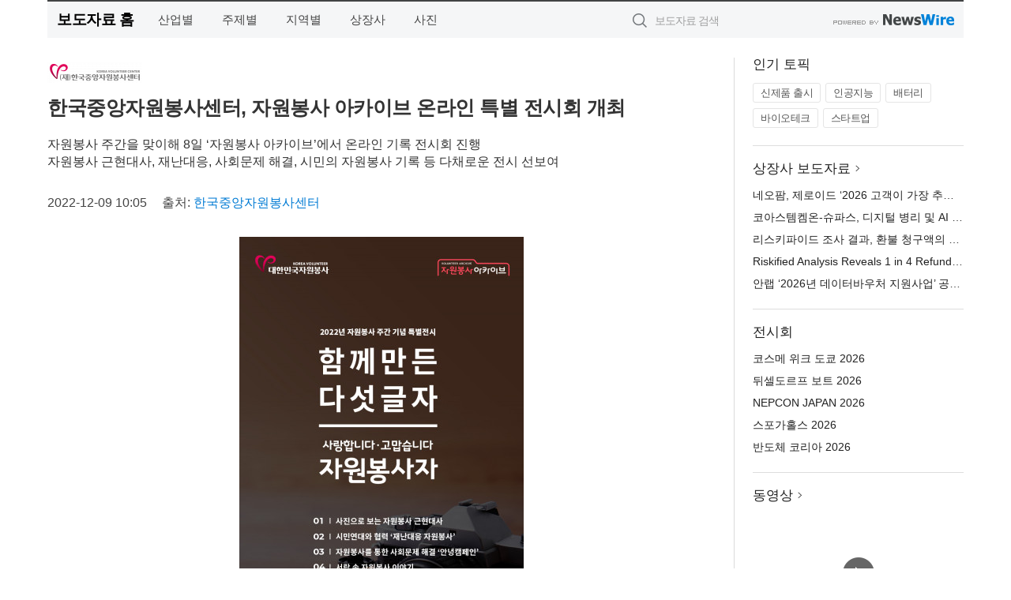

--- FILE ---
content_type: text/html; charset=UTF-8
request_url: http://press.ikoreadaily.co.kr/newsRead.php?no=957530
body_size: 6402
content:
<!DOCTYPE html>
<html lang="ko">
<head>
	<meta http-equiv="X-UA-Compatible" content="IE=edge">
	<meta charset="utf-8">
	<title>한국중앙자원봉사센터, 자원봉사 아카이브 온라인 특별 전시회 개최 - 코리아데일리</title>
	<meta name="description" content="한국중앙자원봉사센터(센터장 권미영)는 자원봉사자의 날과 자원봉사주간을 맞아 온라인 기획전시를 9일부터 개최한다고 밝혔다.  ‘함께 만든 다섯 글자, 사랑합니다! 고맙습니다! 자원봉사자!’라는 슬로건으로 진행되는 이번 전시는 시대별 자원봉사의 ">				
	<link href="//static.newswire.co.kr/press/css/reset.css?v=29" rel="stylesheet">
	<link href="//static.newswire.co.kr/press/css/common.css?v=29" rel="stylesheet">
	<script src="https://ajax.googleapis.com/ajax/libs/jquery/1.12.4/jquery.min.js"></script>
	<script type="text/javascript">
		var sHost = "http://press.ikoreadaily.co.kr";
		document.domain = "ikoreadaily.co.kr";
		if(document.location.protocol!=='https:') top.window.scrollTo(0, 0);
	</script>
</head>
<body class="clearfix">
<div class="media_header"><script type="text/javascript" src="http://www.ikoreadaily.co.kr/_press/head.js" charset="utf-8"></script></div>
<div id="wrap"><div id="wrap_width" class="container" style="width:1160px;">
		<div class="header">
			<div class="header-wrap">
				<div class="logo"><a href="/">보도자료 홈</a></div>
				<ul class="gnb-wrap"><li class="nav-item"><a href="/?md=A01">산업별</a></li> <li class="nav-item"><a href="/?md=A02">주제별</a></li> <li class="nav-item"><a href="/?md=A03">지역별</a></li> <li class="nav-item"><a href="/?md=A07">상장사</a></li> <li class="nav-item"><a href="/?md=A04">사진</a></li></ul>				<div class="search_form">
					<form method="get" action="/search" class="search-form">
						<input id="searchsubmitbtn" class="icon submit" type="submit">
						<input type="text" id="topskey" name="skey" class="form-control input_box" title="검색어 입력" data-feild="skey" placeholder="보도자료 검색">
					</form>
				</div>
				<a href="https://www.newswire.co.kr/?&amp;VHOST=1&amp;partnerCPID=134&amp;KEY=aeced4822f96c44d6cf2387d82f5e8f9&amp;RF=" target="_blank" rel="nofollow"><div class="poweredby" title="뉴스와이어 제공">뉴스와이어 제공</div></a>
			</div>
		</div>
		<div class="col-type-2">
			<div class="col-main">
				<div class="newsView">
					<div class="news_header">
						<div class="author_logo"><a href="http://v1365.or.kr" target="_blank" rel="nofollow"><img src="//file.newswire.co.kr/data/upfile/company_img/2020/08/12_1893317706_20200825180232_1463220462.png"  alt="한국중앙자원봉사센터 Logo" style="max-width: 120px;"/></a></div>
						<h2 class="news-title">한국중앙자원봉사센터, 자원봉사 아카이브 온라인 특별 전시회 개최</h2>
						<h3 class="sub-title">자원봉사 주간을 맞이해 8일 ‘자원봉사 아카이브’에서 온라인 기록 전시회 진행<br>자원봉사 근현대사, 재난대응, 사회문제 해결, 시민의 자원봉사 기록 등 다채로운 전시 선보여</h3>
						<div class="info">
							<span class="date">2022-12-09 10:05</span>
							<span class="author">출처: <a href="http://v1365.or.kr" target="_blank" rel="nofollow">한국중앙자원봉사센터</a></span>
						</div>
					</div>
					<div class="news_body">
						<div class="news-photo w640"><div class="thumb"><div class="thumb-feature"><a href="https://www.newswire.co.kr/newsRead.php?no=957530&amp;picno=519159" target="_blank" class="sprite spt-photo-enlarge" title="확대보기">확대보기</a></div><img src="//file.newswire.co.kr/data/datafile2/thumb_640/2022/12/1893317706_20221209082644_6713044521.jpg" class="newsimage" alt="자원봉사 아카이브 온라인 특별 전시회 포스터"></div><p class="desc">자원봉사 아카이브 온라인 특별 전시회 포스터</p></div>
						
						<div class="newContent">
							<div class="reading">
<p>서울--(<a href="https://www.newswire.co.kr/?sd=45&amp;VHOST=1&amp;partnerCPID=134&amp;KEY=aeced4822f96c44d6cf2387d82f5e8f9&amp;RF=&location=C" target="_blank">뉴스와이어</a>)--한국중앙자원봉사센터(센터장 권미영)는 자원봉사자의 날과 자원봉사주간을 맞아 온라인 기획전시를 9일부터 개최한다고 밝혔다.</p>
<p>‘함께 만든 다섯 글자, 사랑합니다! 고맙습니다! 자원봉사자!’라는 슬로건으로 진행되는 이번 전시는 시대별 자원봉사의 변화와 흐름을 수록한 △‘사진으로 보는 자원봉사 근현대사’, 재난상황 극복에 기여한 자원봉사의 성과를 담은 △‘시민연대와 협력, 재난대응 자원봉사’, 주민주도의 사회문제 해결을 위해 노력한 현장의 이야기를 담은 △‘자원봉사를 통한 사회문제 해결’, 안녕캠페인, 시민들의 자원봉사 기록을 담은 △‘서랍 속 자원봉사 이야기’ 등 네 가지 주제로 구성돼 개최된다.</p>
<p>특히 이번 전시는 10월 자원봉사 아카이브 사이트를 통해 진행된 ‘자원봉사 기록수집 이벤트’를 통해 수집된 시민들의 자원봉사 활동기록과 산불, 수해 등 재난에 체계적으로 대응했던 자원봉사센터의 활동 등 다양한 사례도 함께 담겨질 예정이다.</p>
<p>온라인 전시는 한국중앙자원봉사센터를 비롯한 30여 개 기관이 공동으로 운영하는 자원봉사 아카이브 웹사이트를 통해 볼 수 있다. 자원봉사 아카이브는 자원봉사와 관련된 시민의 기록과 전국 245개 자원봉사센터를 비롯한 각종 기관의 자원봉사에 관련된 모든 콘텐츠가 기록·보관되는 저장소로써 그동안의 자원봉사 이슈를 한눈에 볼 수 있는 상시 전시도 진행되고 있다.</p>
<p>한국중앙자원봉사센터 권미영 센터장은 “자원봉사 기록이 모아진 온라인 전시를 통해 자원봉사자, 자원봉사 현장의 소중한 기억을 모두 공감할 수 있게 되기를 기대한다”며 “자원봉사의 가치와 의미를 시민기록을 통해 더 확산할 수 있도록 노력하겠다”고 말했다.</p>
<p>한편 정부는 자원봉사자의 사기를 높이고 자원봉사 활동을 촉진하기 위해 2005년 ‘자원봉사활동 기본법’에 따라 12월 5일을 법정 기념일인 ‘자원봉사자의 날’로 정하고 그날부터 7일간을 자원봉사주간으로 지정해 운영한다. 한국중앙자원봉사센터, 행정안전부 및 전국 245개 자원봉사센터도 해당 기간 동안 자원봉사와 관련한 다양한 기념행사를 진행하고 있다.</p>
<p>한국중앙자원봉사센터 개요</p>
<p>한국중앙자원봉사센터는 행정안전부를 주체로 2010년 6월 1일 설립돼 2020년 재단법인으로 운영 형태를 전환했다. ‘모든 국민의 자원봉사 참여로 만드는 안녕한 대한민국’이라는 비전 아래 자원봉사 지원 체계의 허브 역할을 수행하고 있다. 핵심 가치인 △사람 △연대협력 △현장을 바탕으로 핵심 목표인 △현장 중심의 자원봉사 정책 활동 △사회 변화를 위한 역량 강화 △자원봉사자가 주도하는 참여 문화 조성을 달성하기 위해 여러 사업을 추진하고 있다. 주요 사업으로는 안녕 캠페인, 재난현장자원봉사센터 통합관리, 자원봉사종합보험, 1365자원봉사포털 운영, 자원봉사 정책 개발, 자원봉사 아카이브 사업 등이 있다.</p>
							</div>
							<div class="website">웹사이트: <a href="http://v1365.or.kr" target="_blank" rel="nofollow">http://v1365.or.kr</a></div>
							<ul class="outLink">
								<li><a href="https://www.newswire.co.kr/newsRead.php?no=957530" target="_blank">보도자료 연락처와 원문보기 ></a></li>
								<li><a href="https://www.newswire.co.kr/?md=A10&amp;act=article&amp;no=27836" target="_blank">한국중앙자원봉사센터  전체 보도자료 보기 ></a></li>
							</ul>
							<div class="authority">이 뉴스는 기업·기관·단체가 뉴스와이어를 통해 배포한 보도자료입니다. <a href="https://www.newswire.co.kr/?sd=45&amp;VHOST=1&amp;partnerCPID=134&amp;KEY=aeced4822f96c44d6cf2387d82f5e8f9&amp;RF=" target="_blank" rel="nofollow">배포 안내 ></a></div>
						</div>
						<a href="https://www.newswire.co.kr/?&amp;VHOST=1&amp;partnerCPID=134&amp;KEY=aeced4822f96c44d6cf2387d82f5e8f9&amp;RF=&amp;location=N" target="_blank" rel="nofollow"><div class="poweredby" title="뉴스와이어 제공">뉴스와이어 제공</div></a>
					</div>
				</div>
			</div>
			<div class="rightcolumn">
				<div class="aside-cnt"><div class="aside-tit">인기 토픽</div><ul class="tag"><li><a href="/?md=A06&amp;tno=259">신제품 출시</a></li><li><a href="/?md=A06&amp;tno=203">인공지능</a></li><li><a href="/?md=A06&amp;tno=559">배터리</a></li><li><a href="/?md=A06&amp;tno=287">바이오테크</a></li><li><a href="/?md=A06&amp;tno=103">스타트업</a></li></ul></div> <div class="aside-cnt"><div class="aside-tit"><a href="/?md=A07">상장사 보도자료</a> <i class="sprite spt-title-bullet" aria-hidden="true"></i></div><ul class="lists"><li><div class="ellipsis"><a href="/newsRead.php?no=1026980">네오팜, 제로이드 ‘2026 고객이 가장 추천하는 브랜드 대상’ 수상</a></div></li><li><div class="ellipsis"><a href="/newsRead.php?no=1026978">코아스템켐온-슈파스, 디지털 병리 및 AI 기반 신약 개발 지원 시스템 개발을 위한 업무협약 체결</a></div></li><li><div class="ellipsis"><a href="/newsRead.php?no=1026992">리스키파이드 조사 결과, 환불 청구액의 4분의 1이 오남용 사례… 수익 보호와 고객 만족 잡는 ‘다이내믹 리턴’ 기능 출시</a></div></li><li><div class="ellipsis"><a href="/newsRead.php?no=1026985">Riskified Analysis Reveals 1 in 4 Refund Dollars Is Abusive; Introduces “Dynamic Returns,” a New Policy Protect Feature, to Safeguard Revenue While Increasing Customer Satisfaction</a></div></li><li><div class="ellipsis"><a href="/newsRead.php?no=1026997">안랩 ‘2026년 데이터바우처 지원사업’ 공급기업으로 선정</a></div></li></ul></div> <div class="aside-cnt"><div class="aside-tit">전시회</div><ul class="lists"><li><div class="ellipsis"><a href="https://www.newswire.co.kr/eventRead.php?no=15557" target="_blank">코스메 위크 도쿄 2026</a></div></li><li><div class="ellipsis"><a href="https://www.newswire.co.kr/eventRead.php?no=15551" target="_blank">뒤셀도르프 보트 2026</a></div></li><li><div class="ellipsis"><a href="https://www.newswire.co.kr/eventRead.php?no=15562" target="_blank">NEPCON JAPAN 2026</a></div></li><li><div class="ellipsis"><a href="https://www.newswire.co.kr/eventRead.php?no=15589" target="_blank">스포가홀스 2026</a></div></li><li><div class="ellipsis"><a href="https://www.newswire.co.kr/eventRead.php?no=15595" target="_blank">반도체 코리아 2026</a></div></li></ul></div> <div class="aside-cnt aside-embed-mov2"><div class="aside-tit"><a href="/?md=A08">동영상</a> <i class="sprite spt-title-bullet" aria-hidden="true"></i></div><div class="inner"><div class="atc_thum"><a href="/newsRead.php?no=1027016" class="ico-play-video"><div class="thumbnail"><img src="https://img.youtube.com/vi/eoJqsA-fOIA/mqdefault.jpg" alt="">	</div></a></div><div class="desc ellipsis-line2"><a href="/newsRead.php?no=1027016">아이엠박스, 셀프스토리지 200호점 돌파… 상업용 부동산 공실의 ‘도심 인프라화’ 가속</a></div></div></div> <input type="hidden" id="pcid" value="0"><div class="aside-cnt aside-thumb"><div class="aside-tit">인기 사진</div><div class="thumb-wrap"><a class="sprite thumb-controls-prev prevnex" data-value="1">이전</a><a class="sprite thumb-controls-next prevnex" data-value="2">다음</a><div class="thumb"><a href="/newsRead.php?no=1026943" class="rphlaylink"><div class="socheap"><img id="rphlay" src="//file.newswire.co.kr/data/datafile2/thumb_big/2026/01/1026168062_20260114162035_5093730335.jpg" alt="게이밍 모니터 ‘프레데터 XB273U F6’"></div></a></div></div><div class="desc ellipsis-line2" id="rphlayintro"><a href="/newsRead.php?no=1026943">게이밍 모니터 ‘프레데터 XB273U F6’</a></div></div>				
			</div>
		</div>
</div></div>
<div class="media_footer"><script type="text/javascript" src="http://www.ikoreadaily.co.kr/_press/footer.js" charset="utf-8"></script></div>
<script type="text/javascript">
	var h = $("#wrap").height();
	var fa = 0;
	var fn = 'myframe';
	var photoinfo = [{"id":"1026943","filename":"2026\/01\/1026168062_20260114162035_5093730335.jpg","title":"\uc5d0\uc774\uc11c, 1000Hz \u2018\ud504\ub808\ub370\ud130 XB273U F6\u2019 \uc120\ubcf4\uc774\uba70 \ucc28\uc138\ub300 \ub514\uc2a4\ud50c\ub808\uc774 \ub77c\uc778\uc5c5 \uacf5\uac1c","alt":"\uac8c\uc774\ubc0d \ubaa8\ub2c8\ud130 \u2018\ud504\ub808\ub370\ud130 XB273U F6\u2019"},{"id":"1026980","filename":"2026\/01\/1981883779_20260115100633_6263912649.jpg","title":"\ub124\uc624\ud31c, \uc81c\ub85c\uc774\ub4dc \u20182026 \uace0\uac1d\uc774 \uac00\uc7a5 \ucd94\ucc9c\ud558\ub294 \ube0c\ub79c\ub4dc \ub300\uc0c1\u2019 \uc218\uc0c1","alt":"\uc81c\ub85c\uc774\ub4dc\uac00 \u20182026 \uace0\uac1d\uc774 \uac00\uc7a5 \ucd94\ucc9c\ud558\ub294 \ube0c\ub79c\ub4dc \ub300\uc0c1\u2019 \ub354\ub9c8\ucf54\uc2a4\uba54\ud2f1 \ubd80\ubb38\uc5d0\uc11c 2\ub144 \uc5f0\uc18d \ub300\uc0c1\uc744 \ucc28\uc9c0\ud588\ub2e4"},{"id":"1026973","filename":"2026\/01\/3667143784_20260115093617_9952185954.jpg","title":"\uc815\ubbf8\uc18c, \uad6d\ub0b4 \ucd5c\ucd08 \u2018\uc800\ub2f9 \ub450\ubc14\uc774 \ucac0\ub4dd\ucfe0\ud0a4\u2019 \ucd9c\uc2dc","alt":"\uc815\ubbf8\uc18c \uc800\ub2f9 \ub450\ubc14\uc774 \ucac0\ub4dd\ucfe0\ud0a4"},{"id":"1026969","filename":"2026\/01\/1028147215_20260115100905_7896363139.jpg","title":"\uc190\ub05d\uc5d0\uc11c \uae68\uc5b4\ub098\ub294 \ubd89\uc740 \ub9d0\uc758 \uc5d0\ub108\uc9c0\u2026 \ubab0\uc2a4\ud0a8 \u2018\uc774\uc5b4 \uc624\ube0c \ud640\uc2a4 \ub9ac\ubbf8\ud2f0\ub4dc \uc5d0\ub514\uc158\u2019 \ucd9c\uc2dc","alt":"\ubab0\uc2a4\ud0a8 \u2018\uc774\uc5b4 \uc624\ube0c \ud640\uc2a4 \ub9ac\ubbf8\ud2f0\ub4dc \uc5d0\ub514\uc158\u2019 \uc704\ud074\ub9ac \ub2e4\uc774\uc5b4\ub9ac \ud654\uc774\ud2b8 L"},{"id":"1026942","filename":"2026\/01\/990656033_20260114161107_8253312824.jpg","title":"\ub179\uc2ed\uc790\uc218\uc758\uc57d\ud488 \u2018\ud55c\uac1c\ud55c\uac1c \ucc4c\ub9b0\uc9c0\u2019 \uc2e4\ud5d8\uc885\ub8cc \ube44\uae00 \uc704\ud574 \uc57d\ud488 1000\uac1c \uae30\ubd80","alt":"\ub179\uc2ed\uc790\uc218\uc758\uc57d\ud488\uc774 \ube44\uae00\uad6c\uc870\ub124\ud2b8\uc6cc\ud06c \ubcf4\uc740\uc13c\ud130\ub97c \ubc29\ubb38\ud574 \uc2ec\uc7a5\uc0ac\uc0c1\ucda9 \uc608\ubc29\uc57d \ub370\ud53c\ub2c8\ud2b8 1000\uac1c\ub97c \uae30\ubd80\ud588\ub2e4. \uc67c\ucabd\ubd80\ud130 \ube44\uae00\uad6c\uc870\ub124\ud2b8\uc6cc\ud06c \uae40\uc138\ud604 \ub300\ud45c, \uccad\uc8fc \uc218\ub3d9\ubb3c\ubcd1\uc6d0 \uc804\uadc0\ud638 \uc6d0\uc7a5, \ucc28\uc728\ud558 \ud559\uc0dd, \ub179\uc2ed\uc790\uc218\uc758\uc57d\ud488 \ucc9c\uc815\ubbfc \uc18c\uc7a5, \ub179\uc2ed\uc790\uc218\uc758\uc57d\ud488 \ucd5c\uc740\ud0dd \ud300\uc7a5"},{"id":"1026958","filename":"2026\/01\/3699302484_20260114223501_9421781828.jpg","title":"\ud638\uc2dc\ub178 \ub9ac\uc870\ud2b8 \ud1a0\ub9c8\ubb34, \uac1d\uc2e4\ubd80\ud130 \ub178\ucc9c\ud0d5\uae4c\uc9c0 \ubaa8\ub4e0 \uac83\uc774 \uc5bc\uc74c\uc778 \u2018\uc5bc\uc74c \ud638\ud154\u2019 \uc624\ud508","alt":"\uac1d\uc2e4\ubd80\ud130 \ub178\ucc9c\ud0d5\uae4c\uc9c0 \ubaa8\ub4e0 \uac83\uc774 \uc5bc\uc74c\uc778 \ud638\uc2dc\ub178 \ub9ac\uc870\ud2b8 \ud1a0\ub9c8\ubb34 \uc5bc\uc74c \ud638\ud154 \uc624\ud508"},{"id":"1026968","filename":"2026\/01\/1028147215_20260115094801_3178902463.jpg","title":"\ub77c\ud55c\ud638\ud154, \uc21c\ucc3d\uad70\uacfc \ud611\uc5c5\ud574 \u2018\ub85c\uceec\ud478\ub4dc\uc874\u2019 \uc6b4\uc601\u2026 \uc9c0\uc5ed \ud655\ub300 \uacc4\ud68d","alt":"\ub77c\ud55c\ud638\ud154 \uc804\uc8fc \ub354\ud50c\ub808\uc774\ud2b8 \uc804\uacbd"},{"id":"1026965","filename":"2026\/01\/31017998_20260115085449_9115238450.jpg","title":"\uc0bc\uc131\ubb3c\uc0b0, \uc544\ud30c\ud2b8 \uc138\ub300 \ud604\uad00\uae4c\uc9c0 \uc74c\uc2dd \ubc30\ub2ec \ub85c\ubd07 \ud655\uc7a5 \uc6b4\uc601","alt":"\ub798\ubbf8\uc548 \ub9ac\ub354\uc2a4\uc6d0\uc5d0 \ub3c4\uc785\ub41c \uc74c\uc2dd \ubc30\ub2ec \ub85c\ubd07"},{"id":"1026996","filename":"2026\/01\/1028147215_20260115112342_2199226299.jpg","title":"\ud604\ub300\ucc28 \ud330\ub9ac\uc138\uc774\ub4dc, \ucd5c\uace0 \uc218\uc900\uc758 \uc0c1\ud488\uc131\uc73c\ub85c \u20182026 \ubd81\ubbf8 \uc62c\ud574\uc758 \ucc28\u2019 \uc720\ud2f8\ub9ac\ud2f0 \ubd80\ubb38 \uc218\uc0c1","alt":"\ud604\ub300\ucc28 \ud330\ub9ac\uc138\uc774\ub4dc"},{"id":"1026858","filename":"2026\/01\/1026168062_20260113143222_5255133711.jpg","title":"\uc5d0\uc774\uc11c, \uc778\ud154 \ucf54\uc5b4 \uc6b8\ud2b8\ub77c \uc2dc\ub9ac\uc988 3 \ud0d1\uc7ac \u2018AI \ucf54\ud30c\uc77c\ub7ff+ PC\u2019 \ub77c\uc778\uc5c5 \ub300\uac70 \uacf5\uac1c","alt":"\uc2a4\uc704\ud504\ud2b8 16 AI(SF16-71T)"}];
	if($("#wrap_width").length) {
		var cw = $("#wrap_width").hasClass("wrap-unique") ? 801 : 1140;
		var w = $("#wrap_width").width();
		if (w >= cw) {
			$("#wrap_width").addClass("photo-4column");
		}
	}
	$( window ).on( "load", function() {
		if($(".grid").length) {
			$('.grid').masonry({
				itemSelector: '.grid-item',
				// use element for option
				columnWidth: '.grid-sizer',
				percentPosition: true
			});
		}
		if(fa) {
			h = $("#wrap").height();
			h = h +20;
			if(document.location.protocol==="https:") {
				window.parent.postMessage({ childHeight: $("#wrap").height() }, "http://press.ikoreadaily.co.kr/");
			} else {
				if(parent.document.getElementById(fn)!==null) parent.document.getElementById(fn).style.height = h+'px';
			}
		}
	});
</script>
<script src="//static.newswire.co.kr/press/js/common.js?v=29"></script>
</body>
</html>